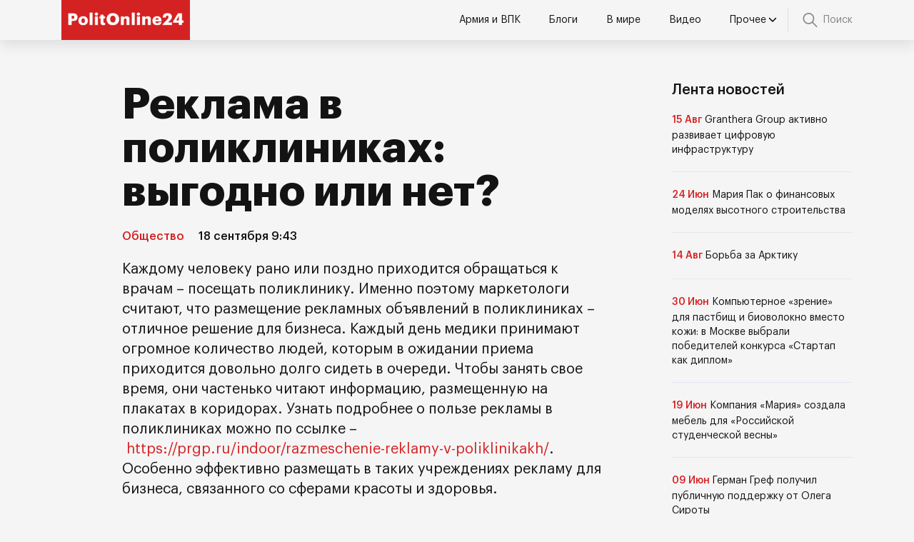

--- FILE ---
content_type: text/html; charset=UTF-8
request_url: https://politonline24.ru/obschestvo/2560-reklama-v-poliklinikah-vygodno-ili-net/
body_size: 11618
content:
<!doctype html>
<html lang="ru-RU">
<head>
	<meta charset="UTF-8">
	<meta name="viewport" content="width=device-width, initial-scale=1">
	<link rel="profile" href="https://gmpg.org/xfn/11">

	<meta name='robots' content='index, follow, max-image-preview:large, max-snippet:-1, max-video-preview:-1' />
	<style>img:is([sizes="auto" i], [sizes^="auto," i]) { contain-intrinsic-size: 3000px 1500px }</style>
	
	<!-- This site is optimized with the Yoast SEO plugin v24.5 - https://yoast.com/wordpress/plugins/seo/ -->
	<title>Реклама в поликлиниках: выгодно или нет? - Политический вестник</title>
	<link rel="canonical" href="https://politonline24.ru/obschestvo/2560-reklama-v-poliklinikah-vygodno-ili-net/" />
	<meta property="og:locale" content="ru_RU" />
	<meta property="og:type" content="article" />
	<meta property="og:title" content="Реклама в поликлиниках: выгодно или нет? - Политический вестник" />
	<meta property="og:description" content="Каждому человеку рано или поздно приходится обращаться к врачам – посещать поликлинику. Именно поэтому маркетологи считают, что размещение рекламных объявлений в поликлиниках – отличное решение для бизнеса." />
	<meta property="og:url" content="https://politonline24.ru/obschestvo/2560-reklama-v-poliklinikah-vygodno-ili-net/" />
	<meta property="og:site_name" content="Политический вестник" />
	<meta property="article:published_time" content="2022-09-18T09:43:00+00:00" />
	<meta property="article:modified_time" content="2023-11-01T08:03:08+00:00" />
	<meta name="author" content="admin" />
	<meta name="twitter:card" content="summary_large_image" />
	<meta name="twitter:label1" content="Написано автором" />
	<meta name="twitter:data1" content="admin" />
	<script type="application/ld+json" class="yoast-schema-graph">{"@context":"https://schema.org","@graph":[{"@type":"Article","@id":"https://politonline24.ru/obschestvo/2560-reklama-v-poliklinikah-vygodno-ili-net/#article","isPartOf":{"@id":"https://politonline24.ru/obschestvo/2560-reklama-v-poliklinikah-vygodno-ili-net/"},"author":{"name":"admin","@id":"https://politonline24.ru/#/schema/person/3f422f720fc06d582e9095bff4dc612e"},"headline":"Реклама в поликлиниках: выгодно или нет?","datePublished":"2022-09-18T09:43:00+00:00","dateModified":"2023-11-01T08:03:08+00:00","mainEntityOfPage":{"@id":"https://politonline24.ru/obschestvo/2560-reklama-v-poliklinikah-vygodno-ili-net/"},"wordCount":304,"publisher":{"@id":"https://politonline24.ru/#organization"},"articleSection":["Общество"],"inLanguage":"ru-RU"},{"@type":"WebPage","@id":"https://politonline24.ru/obschestvo/2560-reklama-v-poliklinikah-vygodno-ili-net/","url":"https://politonline24.ru/obschestvo/2560-reklama-v-poliklinikah-vygodno-ili-net/","name":"Реклама в поликлиниках: выгодно или нет? - Политический вестник","isPartOf":{"@id":"https://politonline24.ru/#website"},"datePublished":"2022-09-18T09:43:00+00:00","dateModified":"2023-11-01T08:03:08+00:00","breadcrumb":{"@id":"https://politonline24.ru/obschestvo/2560-reklama-v-poliklinikah-vygodno-ili-net/#breadcrumb"},"inLanguage":"ru-RU","potentialAction":[{"@type":"ReadAction","target":["https://politonline24.ru/obschestvo/2560-reklama-v-poliklinikah-vygodno-ili-net/"]}]},{"@type":"BreadcrumbList","@id":"https://politonline24.ru/obschestvo/2560-reklama-v-poliklinikah-vygodno-ili-net/#breadcrumb","itemListElement":[{"@type":"ListItem","position":1,"name":"Главная","item":"https://politonline24.ru/"},{"@type":"ListItem","position":2,"name":"Общество","item":"https://politonline24.ru/obschestvo/"},{"@type":"ListItem","position":3,"name":"Реклама в поликлиниках: выгодно или нет?"}]},{"@type":"WebSite","@id":"https://politonline24.ru/#website","url":"https://politonline24.ru/","name":"Политический вестник","description":"Главные новости политики","publisher":{"@id":"https://politonline24.ru/#organization"},"potentialAction":[{"@type":"SearchAction","target":{"@type":"EntryPoint","urlTemplate":"https://politonline24.ru/?s={search_term_string}"},"query-input":{"@type":"PropertyValueSpecification","valueRequired":true,"valueName":"search_term_string"}}],"inLanguage":"ru-RU"},{"@type":"Organization","@id":"https://politonline24.ru/#organization","name":"Политический вестник","url":"https://politonline24.ru/","logo":{"@type":"ImageObject","inLanguage":"ru-RU","@id":"https://politonline24.ru/#/schema/logo/image/","url":"https://politonline24.ru/wp-content/uploads/2024/01/logo-polit.jpeg","contentUrl":"https://politonline24.ru/wp-content/uploads/2024/01/logo-polit.jpeg","width":270,"height":84,"caption":"Политический вестник"},"image":{"@id":"https://politonline24.ru/#/schema/logo/image/"}},{"@type":"Person","@id":"https://politonline24.ru/#/schema/person/3f422f720fc06d582e9095bff4dc612e","name":"admin","image":{"@type":"ImageObject","inLanguage":"ru-RU","@id":"https://politonline24.ru/#/schema/person/image/","url":"https://secure.gravatar.com/avatar/9af29535f7669cb227e3403e758b53b8?s=96&d=mm&r=g","contentUrl":"https://secure.gravatar.com/avatar/9af29535f7669cb227e3403e758b53b8?s=96&d=mm&r=g","caption":"admin"},"url":"https://politonline24.ru/author/admin/"}]}</script>
	<!-- / Yoast SEO plugin. -->


<link rel="alternate" type="application/rss+xml" title="Политический вестник &raquo; Лента" href="https://politonline24.ru/feed/" />
<link rel="alternate" type="application/rss+xml" title="Политический вестник &raquo; Лента комментариев" href="https://politonline24.ru/comments/feed/" />
<script>
window._wpemojiSettings = {"baseUrl":"https:\/\/s.w.org\/images\/core\/emoji\/15.0.3\/72x72\/","ext":".png","svgUrl":"https:\/\/s.w.org\/images\/core\/emoji\/15.0.3\/svg\/","svgExt":".svg","source":{"concatemoji":"https:\/\/politonline24.ru\/wp-includes\/js\/wp-emoji-release.min.js?ver=6.7.4"}};
/*! This file is auto-generated */
!function(i,n){var o,s,e;function c(e){try{var t={supportTests:e,timestamp:(new Date).valueOf()};sessionStorage.setItem(o,JSON.stringify(t))}catch(e){}}function p(e,t,n){e.clearRect(0,0,e.canvas.width,e.canvas.height),e.fillText(t,0,0);var t=new Uint32Array(e.getImageData(0,0,e.canvas.width,e.canvas.height).data),r=(e.clearRect(0,0,e.canvas.width,e.canvas.height),e.fillText(n,0,0),new Uint32Array(e.getImageData(0,0,e.canvas.width,e.canvas.height).data));return t.every(function(e,t){return e===r[t]})}function u(e,t,n){switch(t){case"flag":return n(e,"\ud83c\udff3\ufe0f\u200d\u26a7\ufe0f","\ud83c\udff3\ufe0f\u200b\u26a7\ufe0f")?!1:!n(e,"\ud83c\uddfa\ud83c\uddf3","\ud83c\uddfa\u200b\ud83c\uddf3")&&!n(e,"\ud83c\udff4\udb40\udc67\udb40\udc62\udb40\udc65\udb40\udc6e\udb40\udc67\udb40\udc7f","\ud83c\udff4\u200b\udb40\udc67\u200b\udb40\udc62\u200b\udb40\udc65\u200b\udb40\udc6e\u200b\udb40\udc67\u200b\udb40\udc7f");case"emoji":return!n(e,"\ud83d\udc26\u200d\u2b1b","\ud83d\udc26\u200b\u2b1b")}return!1}function f(e,t,n){var r="undefined"!=typeof WorkerGlobalScope&&self instanceof WorkerGlobalScope?new OffscreenCanvas(300,150):i.createElement("canvas"),a=r.getContext("2d",{willReadFrequently:!0}),o=(a.textBaseline="top",a.font="600 32px Arial",{});return e.forEach(function(e){o[e]=t(a,e,n)}),o}function t(e){var t=i.createElement("script");t.src=e,t.defer=!0,i.head.appendChild(t)}"undefined"!=typeof Promise&&(o="wpEmojiSettingsSupports",s=["flag","emoji"],n.supports={everything:!0,everythingExceptFlag:!0},e=new Promise(function(e){i.addEventListener("DOMContentLoaded",e,{once:!0})}),new Promise(function(t){var n=function(){try{var e=JSON.parse(sessionStorage.getItem(o));if("object"==typeof e&&"number"==typeof e.timestamp&&(new Date).valueOf()<e.timestamp+604800&&"object"==typeof e.supportTests)return e.supportTests}catch(e){}return null}();if(!n){if("undefined"!=typeof Worker&&"undefined"!=typeof OffscreenCanvas&&"undefined"!=typeof URL&&URL.createObjectURL&&"undefined"!=typeof Blob)try{var e="postMessage("+f.toString()+"("+[JSON.stringify(s),u.toString(),p.toString()].join(",")+"));",r=new Blob([e],{type:"text/javascript"}),a=new Worker(URL.createObjectURL(r),{name:"wpTestEmojiSupports"});return void(a.onmessage=function(e){c(n=e.data),a.terminate(),t(n)})}catch(e){}c(n=f(s,u,p))}t(n)}).then(function(e){for(var t in e)n.supports[t]=e[t],n.supports.everything=n.supports.everything&&n.supports[t],"flag"!==t&&(n.supports.everythingExceptFlag=n.supports.everythingExceptFlag&&n.supports[t]);n.supports.everythingExceptFlag=n.supports.everythingExceptFlag&&!n.supports.flag,n.DOMReady=!1,n.readyCallback=function(){n.DOMReady=!0}}).then(function(){return e}).then(function(){var e;n.supports.everything||(n.readyCallback(),(e=n.source||{}).concatemoji?t(e.concatemoji):e.wpemoji&&e.twemoji&&(t(e.twemoji),t(e.wpemoji)))}))}((window,document),window._wpemojiSettings);
</script>
<style id='wp-emoji-styles-inline-css'>

	img.wp-smiley, img.emoji {
		display: inline !important;
		border: none !important;
		box-shadow: none !important;
		height: 1em !important;
		width: 1em !important;
		margin: 0 0.07em !important;
		vertical-align: -0.1em !important;
		background: none !important;
		padding: 0 !important;
	}
</style>
<link rel='stylesheet' id='wp-block-library-css' href='https://politonline24.ru/wp-includes/css/dist/block-library/style.min.css?ver=6.7.4' media='all' />
<style id='classic-theme-styles-inline-css'>
/*! This file is auto-generated */
.wp-block-button__link{color:#fff;background-color:#32373c;border-radius:9999px;box-shadow:none;text-decoration:none;padding:calc(.667em + 2px) calc(1.333em + 2px);font-size:1.125em}.wp-block-file__button{background:#32373c;color:#fff;text-decoration:none}
</style>
<style id='global-styles-inline-css'>
:root{--wp--preset--aspect-ratio--square: 1;--wp--preset--aspect-ratio--4-3: 4/3;--wp--preset--aspect-ratio--3-4: 3/4;--wp--preset--aspect-ratio--3-2: 3/2;--wp--preset--aspect-ratio--2-3: 2/3;--wp--preset--aspect-ratio--16-9: 16/9;--wp--preset--aspect-ratio--9-16: 9/16;--wp--preset--color--black: #000000;--wp--preset--color--cyan-bluish-gray: #abb8c3;--wp--preset--color--white: #ffffff;--wp--preset--color--pale-pink: #f78da7;--wp--preset--color--vivid-red: #cf2e2e;--wp--preset--color--luminous-vivid-orange: #ff6900;--wp--preset--color--luminous-vivid-amber: #fcb900;--wp--preset--color--light-green-cyan: #7bdcb5;--wp--preset--color--vivid-green-cyan: #00d084;--wp--preset--color--pale-cyan-blue: #8ed1fc;--wp--preset--color--vivid-cyan-blue: #0693e3;--wp--preset--color--vivid-purple: #9b51e0;--wp--preset--gradient--vivid-cyan-blue-to-vivid-purple: linear-gradient(135deg,rgba(6,147,227,1) 0%,rgb(155,81,224) 100%);--wp--preset--gradient--light-green-cyan-to-vivid-green-cyan: linear-gradient(135deg,rgb(122,220,180) 0%,rgb(0,208,130) 100%);--wp--preset--gradient--luminous-vivid-amber-to-luminous-vivid-orange: linear-gradient(135deg,rgba(252,185,0,1) 0%,rgba(255,105,0,1) 100%);--wp--preset--gradient--luminous-vivid-orange-to-vivid-red: linear-gradient(135deg,rgba(255,105,0,1) 0%,rgb(207,46,46) 100%);--wp--preset--gradient--very-light-gray-to-cyan-bluish-gray: linear-gradient(135deg,rgb(238,238,238) 0%,rgb(169,184,195) 100%);--wp--preset--gradient--cool-to-warm-spectrum: linear-gradient(135deg,rgb(74,234,220) 0%,rgb(151,120,209) 20%,rgb(207,42,186) 40%,rgb(238,44,130) 60%,rgb(251,105,98) 80%,rgb(254,248,76) 100%);--wp--preset--gradient--blush-light-purple: linear-gradient(135deg,rgb(255,206,236) 0%,rgb(152,150,240) 100%);--wp--preset--gradient--blush-bordeaux: linear-gradient(135deg,rgb(254,205,165) 0%,rgb(254,45,45) 50%,rgb(107,0,62) 100%);--wp--preset--gradient--luminous-dusk: linear-gradient(135deg,rgb(255,203,112) 0%,rgb(199,81,192) 50%,rgb(65,88,208) 100%);--wp--preset--gradient--pale-ocean: linear-gradient(135deg,rgb(255,245,203) 0%,rgb(182,227,212) 50%,rgb(51,167,181) 100%);--wp--preset--gradient--electric-grass: linear-gradient(135deg,rgb(202,248,128) 0%,rgb(113,206,126) 100%);--wp--preset--gradient--midnight: linear-gradient(135deg,rgb(2,3,129) 0%,rgb(40,116,252) 100%);--wp--preset--font-size--small: 13px;--wp--preset--font-size--medium: 20px;--wp--preset--font-size--large: 36px;--wp--preset--font-size--x-large: 42px;--wp--preset--spacing--20: 0.44rem;--wp--preset--spacing--30: 0.67rem;--wp--preset--spacing--40: 1rem;--wp--preset--spacing--50: 1.5rem;--wp--preset--spacing--60: 2.25rem;--wp--preset--spacing--70: 3.38rem;--wp--preset--spacing--80: 5.06rem;--wp--preset--shadow--natural: 6px 6px 9px rgba(0, 0, 0, 0.2);--wp--preset--shadow--deep: 12px 12px 50px rgba(0, 0, 0, 0.4);--wp--preset--shadow--sharp: 6px 6px 0px rgba(0, 0, 0, 0.2);--wp--preset--shadow--outlined: 6px 6px 0px -3px rgba(255, 255, 255, 1), 6px 6px rgba(0, 0, 0, 1);--wp--preset--shadow--crisp: 6px 6px 0px rgba(0, 0, 0, 1);}:where(.is-layout-flex){gap: 0.5em;}:where(.is-layout-grid){gap: 0.5em;}body .is-layout-flex{display: flex;}.is-layout-flex{flex-wrap: wrap;align-items: center;}.is-layout-flex > :is(*, div){margin: 0;}body .is-layout-grid{display: grid;}.is-layout-grid > :is(*, div){margin: 0;}:where(.wp-block-columns.is-layout-flex){gap: 2em;}:where(.wp-block-columns.is-layout-grid){gap: 2em;}:where(.wp-block-post-template.is-layout-flex){gap: 1.25em;}:where(.wp-block-post-template.is-layout-grid){gap: 1.25em;}.has-black-color{color: var(--wp--preset--color--black) !important;}.has-cyan-bluish-gray-color{color: var(--wp--preset--color--cyan-bluish-gray) !important;}.has-white-color{color: var(--wp--preset--color--white) !important;}.has-pale-pink-color{color: var(--wp--preset--color--pale-pink) !important;}.has-vivid-red-color{color: var(--wp--preset--color--vivid-red) !important;}.has-luminous-vivid-orange-color{color: var(--wp--preset--color--luminous-vivid-orange) !important;}.has-luminous-vivid-amber-color{color: var(--wp--preset--color--luminous-vivid-amber) !important;}.has-light-green-cyan-color{color: var(--wp--preset--color--light-green-cyan) !important;}.has-vivid-green-cyan-color{color: var(--wp--preset--color--vivid-green-cyan) !important;}.has-pale-cyan-blue-color{color: var(--wp--preset--color--pale-cyan-blue) !important;}.has-vivid-cyan-blue-color{color: var(--wp--preset--color--vivid-cyan-blue) !important;}.has-vivid-purple-color{color: var(--wp--preset--color--vivid-purple) !important;}.has-black-background-color{background-color: var(--wp--preset--color--black) !important;}.has-cyan-bluish-gray-background-color{background-color: var(--wp--preset--color--cyan-bluish-gray) !important;}.has-white-background-color{background-color: var(--wp--preset--color--white) !important;}.has-pale-pink-background-color{background-color: var(--wp--preset--color--pale-pink) !important;}.has-vivid-red-background-color{background-color: var(--wp--preset--color--vivid-red) !important;}.has-luminous-vivid-orange-background-color{background-color: var(--wp--preset--color--luminous-vivid-orange) !important;}.has-luminous-vivid-amber-background-color{background-color: var(--wp--preset--color--luminous-vivid-amber) !important;}.has-light-green-cyan-background-color{background-color: var(--wp--preset--color--light-green-cyan) !important;}.has-vivid-green-cyan-background-color{background-color: var(--wp--preset--color--vivid-green-cyan) !important;}.has-pale-cyan-blue-background-color{background-color: var(--wp--preset--color--pale-cyan-blue) !important;}.has-vivid-cyan-blue-background-color{background-color: var(--wp--preset--color--vivid-cyan-blue) !important;}.has-vivid-purple-background-color{background-color: var(--wp--preset--color--vivid-purple) !important;}.has-black-border-color{border-color: var(--wp--preset--color--black) !important;}.has-cyan-bluish-gray-border-color{border-color: var(--wp--preset--color--cyan-bluish-gray) !important;}.has-white-border-color{border-color: var(--wp--preset--color--white) !important;}.has-pale-pink-border-color{border-color: var(--wp--preset--color--pale-pink) !important;}.has-vivid-red-border-color{border-color: var(--wp--preset--color--vivid-red) !important;}.has-luminous-vivid-orange-border-color{border-color: var(--wp--preset--color--luminous-vivid-orange) !important;}.has-luminous-vivid-amber-border-color{border-color: var(--wp--preset--color--luminous-vivid-amber) !important;}.has-light-green-cyan-border-color{border-color: var(--wp--preset--color--light-green-cyan) !important;}.has-vivid-green-cyan-border-color{border-color: var(--wp--preset--color--vivid-green-cyan) !important;}.has-pale-cyan-blue-border-color{border-color: var(--wp--preset--color--pale-cyan-blue) !important;}.has-vivid-cyan-blue-border-color{border-color: var(--wp--preset--color--vivid-cyan-blue) !important;}.has-vivid-purple-border-color{border-color: var(--wp--preset--color--vivid-purple) !important;}.has-vivid-cyan-blue-to-vivid-purple-gradient-background{background: var(--wp--preset--gradient--vivid-cyan-blue-to-vivid-purple) !important;}.has-light-green-cyan-to-vivid-green-cyan-gradient-background{background: var(--wp--preset--gradient--light-green-cyan-to-vivid-green-cyan) !important;}.has-luminous-vivid-amber-to-luminous-vivid-orange-gradient-background{background: var(--wp--preset--gradient--luminous-vivid-amber-to-luminous-vivid-orange) !important;}.has-luminous-vivid-orange-to-vivid-red-gradient-background{background: var(--wp--preset--gradient--luminous-vivid-orange-to-vivid-red) !important;}.has-very-light-gray-to-cyan-bluish-gray-gradient-background{background: var(--wp--preset--gradient--very-light-gray-to-cyan-bluish-gray) !important;}.has-cool-to-warm-spectrum-gradient-background{background: var(--wp--preset--gradient--cool-to-warm-spectrum) !important;}.has-blush-light-purple-gradient-background{background: var(--wp--preset--gradient--blush-light-purple) !important;}.has-blush-bordeaux-gradient-background{background: var(--wp--preset--gradient--blush-bordeaux) !important;}.has-luminous-dusk-gradient-background{background: var(--wp--preset--gradient--luminous-dusk) !important;}.has-pale-ocean-gradient-background{background: var(--wp--preset--gradient--pale-ocean) !important;}.has-electric-grass-gradient-background{background: var(--wp--preset--gradient--electric-grass) !important;}.has-midnight-gradient-background{background: var(--wp--preset--gradient--midnight) !important;}.has-small-font-size{font-size: var(--wp--preset--font-size--small) !important;}.has-medium-font-size{font-size: var(--wp--preset--font-size--medium) !important;}.has-large-font-size{font-size: var(--wp--preset--font-size--large) !important;}.has-x-large-font-size{font-size: var(--wp--preset--font-size--x-large) !important;}
:where(.wp-block-post-template.is-layout-flex){gap: 1.25em;}:where(.wp-block-post-template.is-layout-grid){gap: 1.25em;}
:where(.wp-block-columns.is-layout-flex){gap: 2em;}:where(.wp-block-columns.is-layout-grid){gap: 2em;}
:root :where(.wp-block-pullquote){font-size: 1.5em;line-height: 1.6;}
</style>
<link rel='stylesheet' id='politonline-style-css' href='https://politonline24.ru/wp-content/themes/politonline/style.css?ver=1.0.0' media='all' />
<link rel='stylesheet' id='boo-grid-4.6-css' href='https://politonline24.ru/wp-content/themes/politonline/bootstrap-grid.css?ver=1.0.0' media='all' />
<link rel='stylesheet' id='fancybox-css-css' href='https://politonline24.ru/wp-content/themes/politonline/js/jquery.fancybox.min.css?ver=1.0.0' media='all' />
<script src="https://politonline24.ru/wp-includes/js/jquery/jquery.min.js?ver=3.7.1" id="jquery-core-js"></script>
<script src="https://politonline24.ru/wp-includes/js/jquery/jquery-migrate.min.js?ver=3.4.1" id="jquery-migrate-js"></script>
<link rel="https://api.w.org/" href="https://politonline24.ru/wp-json/" /><link rel="alternate" title="JSON" type="application/json" href="https://politonline24.ru/wp-json/wp/v2/posts/3834" /><link rel="EditURI" type="application/rsd+xml" title="RSD" href="https://politonline24.ru/xmlrpc.php?rsd" />
<meta name="generator" content="WordPress 6.7.4" />
<link rel='shortlink' href='https://politonline24.ru/?p=3834' />
<link rel="alternate" title="oEmbed (JSON)" type="application/json+oembed" href="https://politonline24.ru/wp-json/oembed/1.0/embed?url=https%3A%2F%2Fpolitonline24.ru%2Fobschestvo%2F2560-reklama-v-poliklinikah-vygodno-ili-net%2F" />
<link rel="alternate" title="oEmbed (XML)" type="text/xml+oembed" href="https://politonline24.ru/wp-json/oembed/1.0/embed?url=https%3A%2F%2Fpolitonline24.ru%2Fobschestvo%2F2560-reklama-v-poliklinikah-vygodno-ili-net%2F&#038;format=xml" />
<link rel="icon" href="https://politonline24.ru/wp-content/uploads/2023/11/favicon-32x32-1.png" sizes="32x32" />
<link rel="icon" href="https://politonline24.ru/wp-content/uploads/2023/11/favicon-32x32-1.png" sizes="192x192" />
<link rel="apple-touch-icon" href="https://politonline24.ru/wp-content/uploads/2023/11/favicon-32x32-1.png" />
<meta name="msapplication-TileImage" content="https://politonline24.ru/wp-content/uploads/2023/11/favicon-32x32-1.png" />
</head>

<body class="post-template-default single single-post postid-3834 single-format-standard wp-custom-logo"> 

	
<div id="page" class="site">

<header class="site-header compensate-for-scrollbar d-flex flex-column">
	<div class="header-menu">
		<div class="container relative">
			<div class="menu_wrap d-flex align-items-center ">
				<div class="menu_inner d-flex align-items-center justify-content-between">
					<div class="site-branding">
						<a href="https://politonline24.ru/" class="custom-logo-link" rel="home"><img width="270" height="84" src="https://politonline24.ru/wp-content/uploads/2024/01/logo-polit.jpeg" class="custom-logo wp-image-24916" alt="Политический вестник" decoding="async" /></a>					</div>
					<nav class="nav-menu my-auto">
						<ul id="menu-header" class="d-lg-flex flex-wrap"><li id="menu-item-24413" class="menu-item menu-item-type-taxonomy menu-item-object-category menu-item-24413"><a href="https://politonline24.ru/armija-i-vpk/">Армия и ВПК</a></li>
<li id="menu-item-24414" class="menu-item menu-item-type-taxonomy menu-item-object-category menu-item-24414"><a href="https://politonline24.ru/blogi/">Блоги</a></li>
<li id="menu-item-24415" class="menu-item menu-item-type-taxonomy menu-item-object-category menu-item-24415"><a href="https://politonline24.ru/v-mire/">В мире</a></li>
<li id="menu-item-24416" class="menu-item menu-item-type-taxonomy menu-item-object-category menu-item-24416"><a href="https://politonline24.ru/video/">Видео</a></li>
<li id="menu-item-24918" class="menu-item menu-item-type-custom menu-item-object-custom menu-item-has-children menu-item-24918"><a href="#">Прочее</a>
<ul class="sub-menu">
	<li id="menu-item-24417" class="menu-item menu-item-type-taxonomy menu-item-object-category menu-item-24417"><a href="https://politonline24.ru/inopressa/">Инопресса</a></li>
	<li id="menu-item-24418" class="menu-item menu-item-type-taxonomy menu-item-object-category menu-item-24418"><a href="https://politonline24.ru/kriminal/">Криминал</a></li>
	<li id="menu-item-24419" class="menu-item menu-item-type-taxonomy menu-item-object-category menu-item-24419"><a href="https://politonline24.ru/kultura/">Культура</a></li>
	<li id="menu-item-24420" class="menu-item menu-item-type-taxonomy menu-item-object-category menu-item-24420"><a href="https://politonline24.ru/novosti/">Новости</a></li>
	<li id="menu-item-24421" class="menu-item menu-item-type-taxonomy menu-item-object-category current-post-ancestor current-menu-parent current-post-parent menu-item-24421"><a href="https://politonline24.ru/obschestvo/">Общество</a></li>
	<li id="menu-item-24422" class="menu-item menu-item-type-taxonomy menu-item-object-category menu-item-24422"><a href="https://politonline24.ru/politika/">Политика</a></li>
	<li id="menu-item-24423" class="menu-item menu-item-type-taxonomy menu-item-object-category menu-item-24423"><a href="https://politonline24.ru/specoperacija/">Спецоперация</a></li>
	<li id="menu-item-24424" class="menu-item menu-item-type-taxonomy menu-item-object-category menu-item-24424"><a href="https://politonline24.ru/sport/">Спорт</a></li>
	<li id="menu-item-24425" class="menu-item menu-item-type-taxonomy menu-item-object-category menu-item-24425"><a href="https://politonline24.ru/tehnologii/">Технологии</a></li>
	<li id="menu-item-24427" class="menu-item menu-item-type-taxonomy menu-item-object-category menu-item-24427"><a href="https://politonline24.ru/ekonomika/">Экономика</a></li>
	<li id="menu-item-24428" class="menu-item menu-item-type-taxonomy menu-item-object-category menu-item-24428"><a href="https://politonline24.ru/jekskljuziv/">Эксклюзив</a></li>
	<li id="menu-item-24429" class="menu-item menu-item-type-taxonomy menu-item-object-category menu-item-24429"><a href="https://politonline24.ru/jekspertnoe-mnenie/">Экспертное мнение</a></li>
</ul>
</li>
</ul>					</nav>
				</div>
				<div class="search_column">
					<div class="d-flex justify-content-end wrap_search h-100">
    <div class="search_panel">
        <form role="search" method="get" id="searchform" class="searchform d-flex" action="https://politonline24.ru/">
                <input type="text" value="" name="s" id="s" placeholder="Найти новость..." required/>
                <label for="searchsubmit" class="s-submit d-flex align-items-center">
                    <svg xmlns="http://www.w3.org/2000/svg" width="22" height="22" viewBox="0 0 22 22" fill="none"><g clip-path="url(#clip0_14_506)"><path d="M7.64839 0.064455C5.74057 0.30508 3.93589 1.19453 2.56518 2.56524C-0.0301296 5.15625 -0.726223 9.08789 0.820652 12.3664C2.09682 15.0777 4.64917 16.9512 7.57534 17.3379C9.74956 17.6215 11.971 17.0629 13.7499 15.7867C13.9605 15.6363 14.1496 15.5117 14.1667 15.5117C14.1839 15.5117 15.6234 16.934 17.3593 18.6656C20.6894 21.9957 20.6937 21.9957 21.0761 22C21.2652 22 21.639 21.8453 21.7507 21.7164C21.8753 21.5746 22 21.2566 22 21.0762C22 20.6938 21.9957 20.6895 18.6656 17.3594C16.9339 15.6234 15.5117 14.1883 15.5117 14.1711C15.5117 14.1539 15.6363 13.9648 15.791 13.7457C16.8566 12.2375 17.398 10.5574 17.4023 8.73555C17.4023 6.38086 16.4999 4.20234 14.8371 2.54805C13.5222 1.2418 11.9066 0.4168 10.0546 0.107424C9.47026 0.00859642 8.25854 -0.012888 7.64839 0.064455ZM9.71089 1.91211C11.6703 2.23008 13.3417 3.28711 14.4031 4.88555C15.1937 6.07578 15.5589 7.26602 15.5632 8.67969C15.5632 9.36289 15.516 9.77539 15.3613 10.3984C14.7554 12.8176 12.8175 14.7555 10.3984 15.3613C9.77534 15.516 9.36284 15.5633 8.67964 15.5633C7.26596 15.559 6.07573 15.1938 4.8855 14.4031C2.99057 13.1441 1.8476 11.0086 1.8476 8.70977C1.8476 7.5582 2.08393 6.58711 2.62104 5.54727C3.48901 3.86719 5.03589 2.6168 6.89643 2.07969C7.68276 1.85625 8.89878 1.78321 9.71089 1.91211Z" /></g><defs><clipPath id="clip0_14_506"><rect width="22" height="22"/></clipPath></defs></svg>
                    <input type="submit" class="searchsubmit" id="searchsubmit" value="" />
                </label>
        </form>
    </div>
    <div class="s-icon d-flex align-items-center">
        <svg class="loop-icon" xmlns="http://www.w3.org/2000/svg" width="22" height="22" viewBox="0 0 22 22" fill="none"><g clip-path="url(#clip0_14_506)"><path d="M7.64839 0.064455C5.74057 0.30508 3.93589 1.19453 2.56518 2.56524C-0.0301296 5.15625 -0.726223 9.08789 0.820652 12.3664C2.09682 15.0777 4.64917 16.9512 7.57534 17.3379C9.74956 17.6215 11.971 17.0629 13.7499 15.7867C13.9605 15.6363 14.1496 15.5117 14.1667 15.5117C14.1839 15.5117 15.6234 16.934 17.3593 18.6656C20.6894 21.9957 20.6937 21.9957 21.0761 22C21.2652 22 21.639 21.8453 21.7507 21.7164C21.8753 21.5746 22 21.2566 22 21.0762C22 20.6938 21.9957 20.6895 18.6656 17.3594C16.9339 15.6234 15.5117 14.1883 15.5117 14.1711C15.5117 14.1539 15.6363 13.9648 15.791 13.7457C16.8566 12.2375 17.398 10.5574 17.4023 8.73555C17.4023 6.38086 16.4999 4.20234 14.8371 2.54805C13.5222 1.2418 11.9066 0.4168 10.0546 0.107424C9.47026 0.00859642 8.25854 -0.012888 7.64839 0.064455ZM9.71089 1.91211C11.6703 2.23008 13.3417 3.28711 14.4031 4.88555C15.1937 6.07578 15.5589 7.26602 15.5632 8.67969C15.5632 9.36289 15.516 9.77539 15.3613 10.3984C14.7554 12.8176 12.8175 14.7555 10.3984 15.3613C9.77534 15.516 9.36284 15.5633 8.67964 15.5633C7.26596 15.559 6.07573 15.1938 4.8855 14.4031C2.99057 13.1441 1.8476 11.0086 1.8476 8.70977C1.8476 7.5582 2.08393 6.58711 2.62104 5.54727C3.48901 3.86719 5.03589 2.6168 6.89643 2.07969C7.68276 1.85625 8.89878 1.78321 9.71089 1.91211Z" /></g><defs><clipPath id="clip0_14_506"><rect width="22" height="22"/></clipPath></defs></svg><span class="s-text-label">Поиск</span>
        <svg data-win="gl0ry_to_ukra1ne" class="loop-icon_close" width="20" height="19" viewBox="0 0 20 19" fill="none" xmlns="http://www.w3.org/2000/svg"><path fill-rule="evenodd" clip-rule="evenodd" d="M2.73529 0.79769C2.33837 0.400768 1.69483 0.400768 1.29791 0.797691C0.900988 1.19461 0.900988 1.83815 1.29791 2.23507L8.56286 9.50002L1.29796 16.7649C0.90104 17.1618 0.90104 17.8054 1.29796 18.2023C1.69488 18.5992 2.33842 18.5992 2.73534 18.2023L10.0002 10.9374L17.2651 18.2023C17.6621 18.5992 18.3056 18.5992 18.7025 18.2023C19.0994 17.8054 19.0994 17.1618 18.7025 16.7649L11.4376 9.50002L18.7026 2.23507C19.0995 1.83815 19.0995 1.19461 18.7026 0.797691C18.3057 0.400768 17.6621 0.400768 17.2652 0.79769L10.0002 8.06264L2.73529 0.79769Z"/></svg>
    </div>
</div>				</div>
				<div class="d-lg-none d-block ml-3">
					<div class="burger"><span></span></div>
				</div>
			</div>
		</div>
	</div>
</header>

<main>
	<section class="pt-0">
		<div class="container">
			<div class="row my-n3">
				<div class="col-lg-9 my-3">
											<article class="single-content">
							<h1>Реклама в поликлиниках: выгодно или нет?</h1>							<div class="single-meta d-flex align-items-center">
								<div><a class="cat-name" href="https://politonline24.ru/obschestvo/">Общество</a></div>
								<div class="date_post">
									18 сентября 9:43								</div>
							</div>
							</p>
<p>Каждому человеку рано или поздно приходится обращаться к врачам – посещать поликлинику. Именно поэтому маркетологи считают, что размещение рекламных объявлений в поликлиниках – отличное решение для бизнеса. Каждый день медики принимают огромное количество людей, которым в ожидании приема приходится довольно долго сидеть в очереди. Чтобы занять свое время, они частенько читают информацию, размещенную на плакатах в коридорах. Узнать подробнее о пользе рекламы в поликлиниках можно по ссылке – <a href="https://prgp.ru/indoor/razmeschenie-reklamy-v-poliklinikakh/" target="_blank" rel="nofollow noopener">https://prgp.ru/indoor/razmeschenie-reklamy-v-poliklinikakh/</a>. Особенно эффективно размещать в таких учреждениях рекламу для бизнеса, связанного со сферами красоты и здоровья.</p>
<h2>Почему размещение рекламы в поликлинике дает результат</h2>
<p>Реклама, размещенная в медицинских учреждениях, эффективна по нескольким причинам:</p>
<ul>
<li>Ее могут увидеть большое количество человек;</li>
<li>Большой процент аудитории будет целевой;</li>
<li>Ознакомится с ней практически каждый посетитель, задержавшийся в очереди.</li>
</ul>
<p>Любая поликлиника ежедневно принимает большое количество народа. Проходимость в таких организациях очень большая. Основная масса посетителей приходят на прием второй раз, поэтому обязательно ознакомятся с рекламным объявлением. Даже если на данный момент услуга, предлагаемая рекламой, не требуется, человек хотя бы зафиксирует в памяти, что она существует.</p>
<p>Главное – выбрать правильный отдел поликлиники. Этот выбор напрямую связан с предлагаемыми услугами или товарами. Если фирма реализует препараты от простуды, то рекламу лучше размещать у кабинета врача, занимающегося данными видами заболеваний.</p>
<h3>В каких отделах поликлиники стоит размещать рекламу</h3>
<p>Специалисты рекомендуют размещать рекламные баннеры и плакаты в женской консультации, детских поликлиниках, а также в поликлиниках для взрослых, а стоматологии.</p>
<p>В женской консультации можно рекламировать товары для детей, а также беременных женщин.</p>
<p>Продукты узкой направленности рекомендуется размещать непосредственно возле кабинетов узких специалистов – кардиологов, отоларингологов, хирургов и т.д.</p>
<p>Реклама в медицинском учреждении – выгодное вложение денег. Такой маркетинговый ход очень быстро окупится и принесет существенную прибыль. Самое главное – продумать дизайн плаката, добиться, чтобы его оформление было ярким, привлекающим к себе внимание аудитории. Размер плаката лучше выбрать немаленький, так его будет проще заметить посетителям поликлиники.</p>

							<div class="mt-4">
								<script src="https://yastatic.net/share2/share.js"></script>
								<div class="ya-share2" data-curtain data-services="vkontakte,odnoklassniki,telegram,viber,whatsapp"></div>
							</div>
						</article>
									</div>
				<div class="col-lg-3 my-3">
						<div class="side_bar">
		<div class="side_bar-title"><span>Лента новостей</span></div>
		<ul>
							   	<li>
					    <a href="https://politonline24.ru/ekonomika/granthera-group-aktivno-razvivaet-czifrovuyu-infrastrukturu/" class="news_item">
					    	<div class="date_news">15 Авг</div>
					        <div class="title_news">
					            Granthera Group активно развивает цифровую инфраструктуру					        </div>
					    </a>
				   	</li>
								   	<li>
					    <a href="https://politonline24.ru/obschestvo/mariya-pak-o-finansovyh-modelyah-vysotnogo-stroitelstva/" class="news_item">
					    	<div class="date_news">24 Июн</div>
					        <div class="title_news">
					            Мария Пак о финансовых моделях высотного строительства					        </div>
					    </a>
				   	</li>
								   	<li>
					    <a href="https://politonline24.ru/politika/borba-za-arktiku/" class="news_item">
					    	<div class="date_news">14 Авг</div>
					        <div class="title_news">
					            Борьба за Арктику					        </div>
					    </a>
				   	</li>
								   	<li>
					    <a href="https://politonline24.ru/obschestvo/kompyuternoe-zrenie-dlya-pastbishh-i-biovolokno-vmesto-kozhi-v-moskve-vybrali-pobeditelej-konkursa-startap-kak-diplom/" class="news_item">
					    	<div class="date_news">30 Июн</div>
					        <div class="title_news">
					            Компьютерное «зрение» для пастбищ и биоволокно вместо кожи: в Москве выбрали победителей конкурса «Стартап как диплом»					        </div>
					    </a>
				   	</li>
								   	<li>
					    <a href="https://politonline24.ru/ekonomika/kompaniya-mariya-sozdala-mebel-dlya-rossijskoj-studencheskoj-vesny/" class="news_item">
					    	<div class="date_news">19 Июн</div>
					        <div class="title_news">
					            Компания «Мария» создала мебель для «Российской студенческой весны»					        </div>
					    </a>
				   	</li>
								   	<li>
					    <a href="https://politonline24.ru/obschestvo/german-gref-poluchil-publichnuyu-podderzhku-ot-olega-siroty/" class="news_item">
					    	<div class="date_news">09 Июн</div>
					        <div class="title_news">
					            Герман Греф получил публичную поддержку от Олега Сироты					        </div>
					    </a>
				   	</li>
								   	<li>
					    <a href="https://politonline24.ru/obschestvo/psiholog-mariya-dekusar-rasskazala-o-tom-kakie-bytovye-privychki-mogut-razrushit-otnosheniya/" class="news_item">
					    	<div class="date_news">26 Апр</div>
					        <div class="title_news">
					            Психолог Мария Декусар рассказала о том, какие бытовые привычки могут разрушить отношения?					        </div>
					    </a>
				   	</li>
								   	<li>
					    <a href="https://politonline24.ru/ekonomika/startoval-poslednij-etap-rekultivaczii-musornogo-poligona/" class="news_item">
					    	<div class="date_news">23 Апр</div>
					        <div class="title_news">
					            Стартовал последний этап рекультивации мусорного полигона					        </div>
					    </a>
				   	</li>
						</ul>
	</div>


<aside id="secondary" class="widget-area">
	<section id="search-2" class="widget widget_search"><div class="d-flex justify-content-end wrap_search h-100">
    <div class="search_panel">
        <form role="search" method="get" id="searchform" class="searchform d-flex" action="https://politonline24.ru/">
                <input type="text" value="" name="s" id="s" placeholder="Найти новость..." required/>
                <label for="searchsubmit" class="s-submit d-flex align-items-center">
                    <svg xmlns="http://www.w3.org/2000/svg" width="22" height="22" viewBox="0 0 22 22" fill="none"><g clip-path="url(#clip0_14_506)"><path d="M7.64839 0.064455C5.74057 0.30508 3.93589 1.19453 2.56518 2.56524C-0.0301296 5.15625 -0.726223 9.08789 0.820652 12.3664C2.09682 15.0777 4.64917 16.9512 7.57534 17.3379C9.74956 17.6215 11.971 17.0629 13.7499 15.7867C13.9605 15.6363 14.1496 15.5117 14.1667 15.5117C14.1839 15.5117 15.6234 16.934 17.3593 18.6656C20.6894 21.9957 20.6937 21.9957 21.0761 22C21.2652 22 21.639 21.8453 21.7507 21.7164C21.8753 21.5746 22 21.2566 22 21.0762C22 20.6938 21.9957 20.6895 18.6656 17.3594C16.9339 15.6234 15.5117 14.1883 15.5117 14.1711C15.5117 14.1539 15.6363 13.9648 15.791 13.7457C16.8566 12.2375 17.398 10.5574 17.4023 8.73555C17.4023 6.38086 16.4999 4.20234 14.8371 2.54805C13.5222 1.2418 11.9066 0.4168 10.0546 0.107424C9.47026 0.00859642 8.25854 -0.012888 7.64839 0.064455ZM9.71089 1.91211C11.6703 2.23008 13.3417 3.28711 14.4031 4.88555C15.1937 6.07578 15.5589 7.26602 15.5632 8.67969C15.5632 9.36289 15.516 9.77539 15.3613 10.3984C14.7554 12.8176 12.8175 14.7555 10.3984 15.3613C9.77534 15.516 9.36284 15.5633 8.67964 15.5633C7.26596 15.559 6.07573 15.1938 4.8855 14.4031C2.99057 13.1441 1.8476 11.0086 1.8476 8.70977C1.8476 7.5582 2.08393 6.58711 2.62104 5.54727C3.48901 3.86719 5.03589 2.6168 6.89643 2.07969C7.68276 1.85625 8.89878 1.78321 9.71089 1.91211Z" /></g><defs><clipPath id="clip0_14_506"><rect width="22" height="22"/></clipPath></defs></svg>
                    <input type="submit" class="searchsubmit" id="searchsubmit" value="" />
                </label>
        </form>
    </div>
    <div class="s-icon d-flex align-items-center">
        <svg class="loop-icon" xmlns="http://www.w3.org/2000/svg" width="22" height="22" viewBox="0 0 22 22" fill="none"><g clip-path="url(#clip0_14_506)"><path d="M7.64839 0.064455C5.74057 0.30508 3.93589 1.19453 2.56518 2.56524C-0.0301296 5.15625 -0.726223 9.08789 0.820652 12.3664C2.09682 15.0777 4.64917 16.9512 7.57534 17.3379C9.74956 17.6215 11.971 17.0629 13.7499 15.7867C13.9605 15.6363 14.1496 15.5117 14.1667 15.5117C14.1839 15.5117 15.6234 16.934 17.3593 18.6656C20.6894 21.9957 20.6937 21.9957 21.0761 22C21.2652 22 21.639 21.8453 21.7507 21.7164C21.8753 21.5746 22 21.2566 22 21.0762C22 20.6938 21.9957 20.6895 18.6656 17.3594C16.9339 15.6234 15.5117 14.1883 15.5117 14.1711C15.5117 14.1539 15.6363 13.9648 15.791 13.7457C16.8566 12.2375 17.398 10.5574 17.4023 8.73555C17.4023 6.38086 16.4999 4.20234 14.8371 2.54805C13.5222 1.2418 11.9066 0.4168 10.0546 0.107424C9.47026 0.00859642 8.25854 -0.012888 7.64839 0.064455ZM9.71089 1.91211C11.6703 2.23008 13.3417 3.28711 14.4031 4.88555C15.1937 6.07578 15.5589 7.26602 15.5632 8.67969C15.5632 9.36289 15.516 9.77539 15.3613 10.3984C14.7554 12.8176 12.8175 14.7555 10.3984 15.3613C9.77534 15.516 9.36284 15.5633 8.67964 15.5633C7.26596 15.559 6.07573 15.1938 4.8855 14.4031C2.99057 13.1441 1.8476 11.0086 1.8476 8.70977C1.8476 7.5582 2.08393 6.58711 2.62104 5.54727C3.48901 3.86719 5.03589 2.6168 6.89643 2.07969C7.68276 1.85625 8.89878 1.78321 9.71089 1.91211Z" /></g><defs><clipPath id="clip0_14_506"><rect width="22" height="22"/></clipPath></defs></svg><span class="s-text-label">Поиск</span>
        <svg data-win="gl0ry_to_ukra1ne" class="loop-icon_close" width="20" height="19" viewBox="0 0 20 19" fill="none" xmlns="http://www.w3.org/2000/svg"><path fill-rule="evenodd" clip-rule="evenodd" d="M2.73529 0.79769C2.33837 0.400768 1.69483 0.400768 1.29791 0.797691C0.900988 1.19461 0.900988 1.83815 1.29791 2.23507L8.56286 9.50002L1.29796 16.7649C0.90104 17.1618 0.90104 17.8054 1.29796 18.2023C1.69488 18.5992 2.33842 18.5992 2.73534 18.2023L10.0002 10.9374L17.2651 18.2023C17.6621 18.5992 18.3056 18.5992 18.7025 18.2023C19.0994 17.8054 19.0994 17.1618 18.7025 16.7649L11.4376 9.50002L18.7026 2.23507C19.0995 1.83815 19.0995 1.19461 18.7026 0.797691C18.3057 0.400768 17.6621 0.400768 17.2652 0.79769L10.0002 8.06264L2.73529 0.79769Z"/></svg>
    </div>
</div></section></aside>
				</div>
			</div>
		</div>
	</section>
		<section class="pt-0">
		<div class="container">
	        
	        	        	<div class="other_posts_title">Читайте также</div>
	        	<div class="grid_news">
		            
<div class="news_inner d-flex flex-column">
    <a href="https://politonline24.ru/ekonomika/kompaniya-borisa-usherovicha-prinyala-uchastie-v-mezhdunarodnom-zheleznodorozhnom-salone-tehniki-i-tehnologij-ekspo/" class="thumbnail_news_link">
        <div class="thumbnail_news">
                            <img src="https://politonline24.ru/wp-content/themes/politonline/img/no-img.jpg">
                    </div>
    </a>
    <div class="news_inner_meta">
        <a class="cat-name" href="https://politonline24.ru/ekonomika/">Экономика</a>        <a href="https://politonline24.ru/ekonomika/kompaniya-borisa-usherovicha-prinyala-uchastie-v-mezhdunarodnom-zheleznodorozhnom-salone-tehniki-i-tehnologij-ekspo/" class="news_item">
            <div class="title_news">
                Компания Бориса Ушеровича приняла участие в Международном железнодорожном салоне техники и технологий ЭКСПО            </div>
        </a>
    </div>
</div>
<div class="news_inner d-flex flex-column">
    <a href="https://politonline24.ru/ekonomika/boris-usherovich-rasskazal-o-hode-stroitelstva-mostovogo-perehoda-na-zabajkalskoj-zheleznoj-doroge/" class="thumbnail_news_link">
        <div class="thumbnail_news">
                            <img src="https://politonline24.ru/wp-content/themes/politonline/img/no-img.jpg">
                    </div>
    </a>
    <div class="news_inner_meta">
        <a class="cat-name" href="https://politonline24.ru/ekonomika/">Экономика</a>        <a href="https://politonline24.ru/ekonomika/boris-usherovich-rasskazal-o-hode-stroitelstva-mostovogo-perehoda-na-zabajkalskoj-zheleznoj-doroge/" class="news_item">
            <div class="title_news">
                Борис Ушерович рассказал о ходе строительства мостового перехода на Забайкальской железной дороге            </div>
        </a>
    </div>
</div>
<div class="news_inner d-flex flex-column">
    <a href="https://politonline24.ru/blogi/6289-jerdogan-odnoj-frazoj-snjal-vse-voprosy-po-povodu-vinovnikov-katastrofy-v-kahovke/" class="thumbnail_news_link">
        <div class="thumbnail_news">
                            <img src="https://politonline24.ru/wp-content/themes/politonline/img/no-img.jpg">
                    </div>
    </a>
    <div class="news_inner_meta">
        <a class="cat-name" href="https://politonline24.ru/blogi/">Блоги</a>        <a href="https://politonline24.ru/blogi/6289-jerdogan-odnoj-frazoj-snjal-vse-voprosy-po-povodu-vinovnikov-katastrofy-v-kahovke/" class="news_item">
            <div class="title_news">
                Эрдоган одной фразой снял все вопросы по поводу виновников катастрофы в Каховке            </div>
        </a>
    </div>
</div>
<div class="news_inner d-flex flex-column">
    <a href="https://politonline24.ru/politika/294-v-kremle-otvetili-na-prosbu-zheny-medvedchuka-osvobodit-politika-iz-ukrainskogo-plena/" class="thumbnail_news_link">
        <div class="thumbnail_news">
                            <img src="https://politonline24.ru/wp-content/themes/politonline/img/no-img.jpg">
                    </div>
    </a>
    <div class="news_inner_meta">
        <a class="cat-name" href="https://politonline24.ru/politika/">Политика</a>        <a href="https://politonline24.ru/politika/294-v-kremle-otvetili-na-prosbu-zheny-medvedchuka-osvobodit-politika-iz-ukrainskogo-plena/" class="news_item">
            <div class="title_news">
                В Кремле ответили на просьбу жены Медведчука освободить политика из украинского плена            </div>
        </a>
    </div>
</div>	            </div>
	            	        	    </div>
    </section>
</main>


	<footer id="colophon" class="site-footer">
		<div class="container">
			<div class="d-flex flex-md-row flex-column align-items-center justify-content-between">
				<div class="d-md-flex align-items-center">
					<div class="site-branding">
						<a href="https://politonline24.ru/" class="custom-logo-link" rel="home"><img width="270" height="84" src="https://politonline24.ru/wp-content/uploads/2024/01/logo-polit.jpeg" class="custom-logo wp-image-24916" alt="Политический вестник" decoding="async" /></a>					</div>
					<p class="p-3 m-0">© 2019 - 2025 <span>politonline24.ru</span></p>
				</div>
				<div class="d-flex flex-column">
					<div class="container my-auto">
						<nav>
							<div class="menu-footer-container"><ul id="menu-footer" class="footer_menu d-md-flex d-none flex-wrap justify-content-center"><li id="menu-item-24431" class="menu-item menu-item-type-custom menu-item-object-custom menu-item-home menu-item-24431"><a href="https://politonline24.ru/">Главная</a></li>
<li id="menu-item-24432" class="menu-item menu-item-type-post_type menu-item-object-page menu-item-24432"><a href="https://politonline24.ru/vakansii/">Вакансии</a></li>
<li id="menu-item-24433" class="menu-item menu-item-type-post_type menu-item-object-page menu-item-24433"><a href="https://politonline24.ru/o-nas/">О Нас</a></li>
<li id="menu-item-24434" class="menu-item menu-item-type-post_type menu-item-object-page menu-item-24434"><a href="https://politonline24.ru/politika-konfidencialnosti/">Политика конфиденциальности</a></li>
</ul></div>							<div class="menu-footer-container"><ul id="menu-footer-1" class="footer_menu d-md-none d-flex flex-wrap justify-content-center"><li class="menu-item menu-item-type-custom menu-item-object-custom menu-item-home menu-item-24431"><a href="https://politonline24.ru/">Главная</a></li>
<li class="menu-item menu-item-type-post_type menu-item-object-page menu-item-24432"><a href="https://politonline24.ru/vakansii/">Вакансии</a></li>
<li class="menu-item menu-item-type-post_type menu-item-object-page menu-item-24433"><a href="https://politonline24.ru/o-nas/">О Нас</a></li>
<li class="menu-item menu-item-type-post_type menu-item-object-page menu-item-24434"><a href="https://politonline24.ru/politika-konfidencialnosti/">Политика конфиденциальности</a></li>
</ul></div>						</nav>
					</div>
				</div>
			</div>
		</div>
	</footer>



</div>

<script src="https://politonline24.ru/wp-content/themes/politonline/js/jquery.fancybox.min.js?ver=1.0.0" id="fancybox-js-js"></script>
<script src="https://politonline24.ru/wp-content/themes/politonline/js/ajax_loadmore.js?ver=1.0.0" id="ajax_loadmore-js-js"></script>
<script src="https://politonline24.ru/wp-content/themes/politonline/js/custom.js?ver=1.0.0" id="custom-js-js"></script>

</body>
</html>
